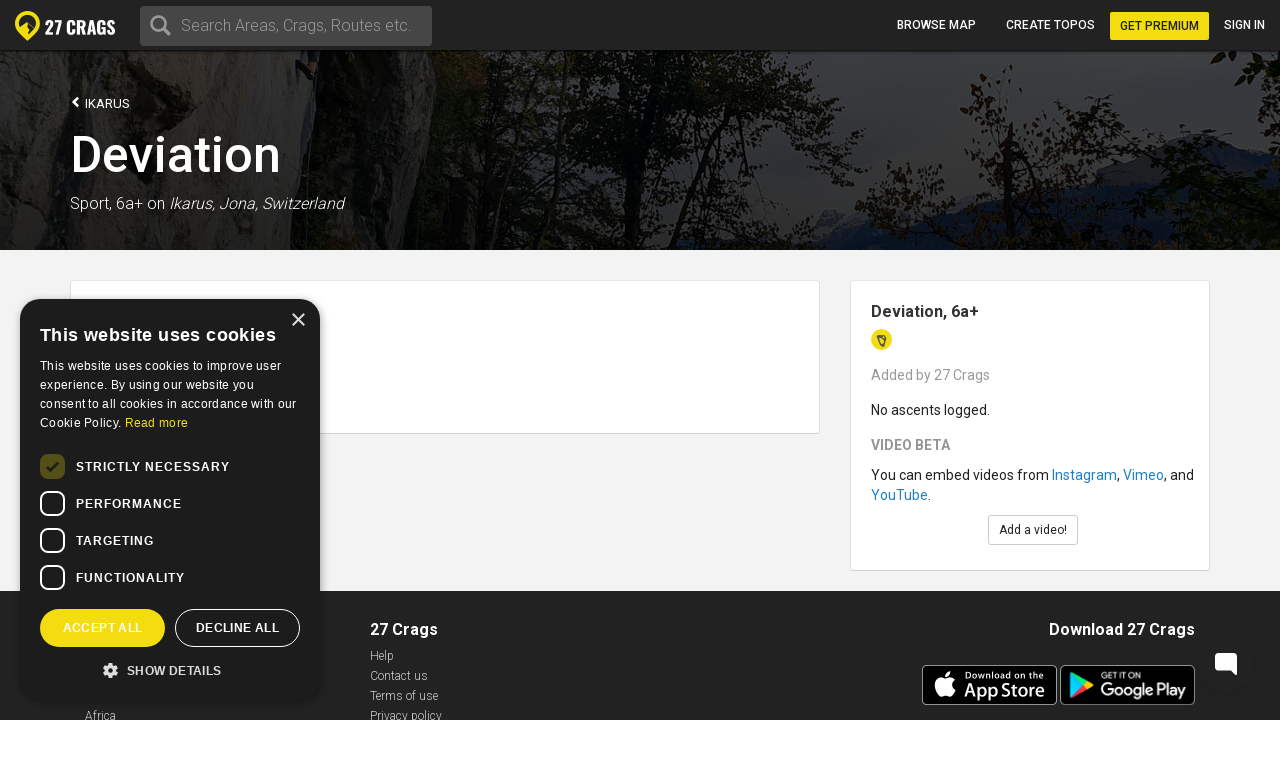

--- FILE ---
content_type: application/javascript
request_url: https://27crags.com/packs/js/195-3ea14bacd0aee2560bae.js
body_size: 11137
content:
/*! For license information please see 195-3ea14bacd0aee2560bae.js.LICENSE.txt */
"use strict";(self.webpackChunkapp=self.webpackChunkapp||[]).push([[195],{1111:function(e,t,r){r.d(t,{A:function(){return v}});var n=r(96540),o=r(60227);function i(e,t){return function(e){if(Array.isArray(e))return e}(e)||function(e,t){var r=null==e?null:"undefined"!=typeof Symbol&&e[Symbol.iterator]||e["@@iterator"];if(null!=r){var n,o,i,a,c=[],u=!0,l=!1;try{if(i=(r=r.call(e)).next,0===t){if(Object(r)!==r)return;u=!1}else for(;!(u=(n=i.call(r)).done)&&(c.push(n.value),c.length!==t);u=!0);}catch(e){l=!0,o=e}finally{try{if(!u&&null!=r.return&&(a=r.return(),Object(a)!==a))return}finally{if(l)throw o}}return c}}(e,t)||function(e,t){if(e){if("string"==typeof e)return a(e,t);var r={}.toString.call(e).slice(8,-1);return"Object"===r&&e.constructor&&(r=e.constructor.name),"Map"===r||"Set"===r?Array.from(e):"Arguments"===r||/^(?:Ui|I)nt(?:8|16|32)(?:Clamped)?Array$/.test(r)?a(e,t):void 0}}(e,t)||function(){throw new TypeError("Invalid attempt to destructure non-iterable instance.\nIn order to be iterable, non-array objects must have a [Symbol.iterator]() method.")}()}function a(e,t){(null==t||t>e.length)&&(t=e.length);for(var r=0,n=Array(t);r<t;r++)n[r]=e[r];return n}function c(e){var t=e.getRailProps;return n.createElement(n.Fragment,null,n.createElement("div",Object.assign({className:"inner-slider-rail"},t())),n.createElement("div",{className:"inner-slider-rail"}))}function u(e){var t=i(e.domain,2),r=t[0],o=t[1],a=e.handle,c=a.id,u=a.value,l=a.percent,s=(e.disabled,e.getHandleProps),f=e.labelValue;return n.createElement(n.Fragment,null,n.createElement("div",Object.assign({className:"slider-fragment-label-cont",style:{left:"".concat(l,"%")}},s(c)),n.createElement("div",{className:"slider-fragment-label"},f)),n.createElement("div",{role:"slider","aria-valuemin":r,"aria-valuemax":o,"aria-valuenow":u,className:"slider-fragment",style:{left:"".concat(l,"%")}},n.createElement("div",{className:"slider-fragment-bar first"}),n.createElement("div",{className:"slider-fragment-bar second"}),n.createElement("div",{className:"slider-fragment-bar third"})))}function l(e){var t=e.source,r=e.target,o=e.getTrackProps;e.disabled;return n.createElement("div",Object.assign({className:"slider-track",style:{left:"".concat(t.percent,"%"),width:"".concat(r.percent-t.percent,"%")}},o()))}function s(e,t){for(var r=0;r<t.length;r++){var n=t[r];n.enumerable=n.enumerable||!1,n.configurable=!0,"value"in n&&(n.writable=!0),Object.defineProperty(e,f(n.key),n)}}function f(e){var t=function(e,t){if("object"!=typeof e||!e)return e;var r=e[Symbol.toPrimitive];if(void 0!==r){var n=r.call(e,t||"default");if("object"!=typeof n)return n;throw new TypeError("@@toPrimitive must return a primitive value.")}return("string"===t?String:Number)(e)}(e,"string");return"symbol"==typeof t?t:t+""}function p(e,t,r){return t=y(t),function(e,t){if(t&&("object"==typeof t||"function"==typeof t))return t;if(void 0!==t)throw new TypeError("Derived constructors may only return object or undefined");return function(e){if(void 0===e)throw new ReferenceError("this hasn't been initialised - super() hasn't been called");return e}(e)}(e,m()?Reflect.construct(t,r||[],y(e).constructor):t.apply(e,r))}function m(){try{var e=!Boolean.prototype.valueOf.call(Reflect.construct(Boolean,[],function(){}))}catch(e){}return(m=function(){return!!e})()}function y(e){return y=Object.setPrototypeOf?Object.getPrototypeOf.bind():function(e){return e.__proto__||Object.getPrototypeOf(e)},y(e)}function b(e,t){return b=Object.setPrototypeOf?Object.setPrototypeOf.bind():function(e,t){return e.__proto__=t,e},b(e,t)}u.defaultProps={disabled:!1},l.defaultProps={disabled:!1};var d={position:"relative",width:"100%"},v=function(e){function t(e){var r;return function(e,t){if(!(e instanceof t))throw new TypeError("Cannot call a class as a function")}(this,t),(r=p(this,t,[e])).state={values:e.values,updates:e.values},r}return function(e,t){if("function"!=typeof t&&null!==t)throw new TypeError("Super expression must either be null or a function");e.prototype=Object.create(t&&t.prototype,{constructor:{value:e,writable:!0,configurable:!0}}),Object.defineProperty(e,"prototype",{writable:!1}),t&&b(e,t)}(t,e),r=t,(i=[{key:"onUpdate",value:function(e){this.setState({updates:e}),this.props.onUpdate&&this.props.onUpdate(e)}},{key:"render",value:function(){var e=this;return n.createElement(o.Ap,{mode:2,step:this.props.stepSize,domain:this.props.valueRange,values:this.state.values,rootStyle:d,onChange:this.props.onChange,onUpdate:this.onUpdate.bind(this)},n.createElement(o.hM,null,function(e){var t=e.getRailProps;return n.createElement(c,{getRailProps:t})}),n.createElement(o.ot,null,function(t){var r=t.handles,o=t.getHandleProps;return n.createElement("div",{className:"slider-handles"},r.map(function(t){return n.createElement(u,{key:t.id,handle:t,domain:e.props.valueRange,getHandleProps:o,labelValue:e.props.labelValue?e.props.labelValue(t.value):""})}))}),n.createElement(o.X5,{left:!1,right:!1},function(e){var t=e.tracks,r=e.getTrackProps;return n.createElement("div",{className:"slider-tracks"},t.map(function(e){var t=e.id,o=e.source,i=e.target;return n.createElement(l,{key:t,source:o,target:i,getTrackProps:r})}))}))}}])&&s(r.prototype,i),a&&s(r,a),Object.defineProperty(r,"prototype",{writable:!1}),r;var r,i,a}(n.Component)},20146:function(e,t,r){r.d(t,{A:function(){return D}});var n=r(96540),o=r(17375),i=r(21757),a=r(1111),c=r(72405);function u(e,t){for(var r=0;r<t.length;r++){var n=t[r];n.enumerable=n.enumerable||!1,n.configurable=!0,"value"in n&&(n.writable=!0),Object.defineProperty(e,l(n.key),n)}}function l(e){var t=function(e,t){if("object"!=typeof e||!e)return e;var r=e[Symbol.toPrimitive];if(void 0!==r){var n=r.call(e,t||"default");if("object"!=typeof n)return n;throw new TypeError("@@toPrimitive must return a primitive value.")}return("string"===t?String:Number)(e)}(e,"string");return"symbol"==typeof t?t:t+""}function s(e,t,r){return t=p(t),function(e,t){if(t&&("object"==typeof t||"function"==typeof t))return t;if(void 0!==t)throw new TypeError("Derived constructors may only return object or undefined");return function(e){if(void 0===e)throw new ReferenceError("this hasn't been initialised - super() hasn't been called");return e}(e)}(e,f()?Reflect.construct(t,r||[],p(e).constructor):t.apply(e,r))}function f(){try{var e=!Boolean.prototype.valueOf.call(Reflect.construct(Boolean,[],function(){}))}catch(e){}return(f=function(){return!!e})()}function p(e){return p=Object.setPrototypeOf?Object.getPrototypeOf.bind():function(e){return e.__proto__||Object.getPrototypeOf(e)},p(e)}function m(e,t){return m=Object.setPrototypeOf?Object.setPrototypeOf.bind():function(e,t){return e.__proto__=t,e},m(e,t)}var y=function(e){function t(e){var r;!function(e,t){if(!(e instanceof t))throw new TypeError("Cannot call a class as a function")}(this,t);var n=(r=s(this,t,[e])).props.areas.map(function(e){return e.country}).filter(function(e,t,r){return r.indexOf(e)===t});return r.state={selectedCountry:r.props.area?r.props.area.country:null,countries:n},r.changeGrades=r.changeGrades.bind(r),r}return function(e,t){if("function"!=typeof t&&null!==t)throw new TypeError("Super expression must either be null or a function");e.prototype=Object.create(t&&t.prototype,{constructor:{value:e,writable:!0,configurable:!0}}),Object.defineProperty(e,"prototype",{writable:!1}),t&&m(e,t)}(t,e),r=t,(o=[{key:"onCountryChange",value:function(e){var t=e.target.value;this.setState({selectedCountry:t});var r=this.props.areas.filter(function(e){return e.country==t}).sort(function(e,t){return e.name>t.name?1:-1})[0];this.props.updateArea(r)}},{key:"onAreaChange",value:function(e){var t=e.target.value,r=this.props.areas.find(function(e){return e.param_id==t});this.props.updateArea(r)}},{key:"onOrderByChange",value:function(e){var t=e.target.value;this.props.updateOrderBy(t)}},{key:"changeGrades",value:function(e){var t=e[0]>=e[1]?100:e[0],r=e[1],n=Object.keys(GRADES_HASH),o=n.indexOf(t.toString()),i=n.indexOf(r.toString()),a=n[o],c=n[i];this.props.updategradeMinInt(parseInt(a)),this.props.updategradeMaxInt(parseInt(c))}},{key:"localizedGrade",value:function(e){return(0,c.F9)(e,this.props.gradingSystem)}},{key:"render",value:function(){var e=this,t=this.props.areas.filter(function(t){return t.country===e.state.selectedCountry}).sort(function(e,t){return e.name>t.name?1:-1}),r=this.props.area?this.props.area.param_id:"";return n.createElement("div",{className:"premium-search-form"},n.createElement("div",{className:"form-group"},n.createElement("label",{className:"premium-search-form__label"},"Where"),n.createElement("div",{className:"clearfix"}),n.createElement("select",{className:"form-control input-lg premium-search-form-select--country",value:this.state.selectedCountry?this.state.selectedCountry:"",onChange:this.onCountryChange.bind(this)},n.createElement("option",null,"Select a country"),this.state.countries.map(function(e,t){return n.createElement("option",{key:"country"+t,value:e},e)})),n.createElement("select",{className:"form-control input-lg premium-search-form-select--area",value:r,onChange:this.onAreaChange.bind(this)},n.createElement("option",null,"Select a climbing area"),t.map(function(e,t){return n.createElement("option",{key:"area"+t,value:e.param_id},e.name)}))),n.createElement("div",{className:"form-group"},n.createElement("label",{className:"premium-search-form__label"},"Grade range"),n.createElement("div",{className:"slider-container premium-search-field-container"},n.createElement(a.A,{stepSize:50,valueRange:[100,1500],values:[this.props.gradeMinInt,this.props.gradeMaxInt],onChange:this.changeGrades.bind(this),labelValue:this.localizedGrade.bind(this)}))),n.createElement("div",{className:"form-group"},n.createElement("label",{className:"premium-search-form__label"},"Order by"),n.createElement("select",{className:"form-control input-lg",onChange:this.onOrderByChange.bind(this),value:this.props.orderBy},Object.keys(c.O1).map(function(e,t){return n.createElement("option",{key:"order_by"+t,value:e},c.O1[e])}))),n.createElement("div",{className:"premium-search-form__footer"},n.createElement("div",{className:"premium-search-form__tagline"},this.props.tagline),n.createElement("a",{href:""!=r?"/areas/"+r+"/routelist?grade_min="+this.props.gradeMinInt+"&grade_max="+this.props.gradeMaxInt+"&order_by="+this.props.orderBy+"_desc":null,className:"btn btn-primary premium-search-form__btn ".concat(""==r?"disabled":"")},"Search")))}}])&&u(r.prototype,o),i&&u(r,i),Object.defineProperty(r,"prototype",{writable:!1}),r;var r,o,i}(n.Component),b=r(82434),d=function(e){return function(t){t({type:b.bA,payload:e})}},v=function(e){return function(t){t({type:b.hY,payload:e})}},h=function(e){return function(t){t({type:b.KM,payload:e})}},g=function(e){return function(t){t({type:b.lu,payload:e})}},E=(0,i.Ng)(function(e,t){return{gradeMinInt:e.premiumSearchParams.gradeMinInt,gradeMaxInt:e.premiumSearchParams.gradeMaxInt,area:e.premiumSearchParams.selectedArea,areas:t.areas,gradingSystem:t.gradingSystem,orderBy:e.premiumSearchParams.orderBy}},function(e){return(0,o.zH)({updategradeMinInt:d,updategradeMaxInt:v,updateArea:h,updateOrderBy:g},e)})(y),O=r(92826);function _(e,t){var r=Object.keys(e);if(Object.getOwnPropertySymbols){var n=Object.getOwnPropertySymbols(e);t&&(n=n.filter(function(t){return Object.getOwnPropertyDescriptor(e,t).enumerable})),r.push.apply(r,n)}return r}function w(e){for(var t=1;t<arguments.length;t++){var r=null!=arguments[t]?arguments[t]:{};t%2?_(Object(r),!0).forEach(function(t){j(e,t,r[t])}):Object.getOwnPropertyDescriptors?Object.defineProperties(e,Object.getOwnPropertyDescriptors(r)):_(Object(r)).forEach(function(t){Object.defineProperty(e,t,Object.getOwnPropertyDescriptor(r,t))})}return e}function j(e,t,r){return(t=function(e){var t=function(e,t){if("object"!=typeof e||!e)return e;var r=e[Symbol.toPrimitive];if(void 0!==r){var n=r.call(e,t||"default");if("object"!=typeof n)return n;throw new TypeError("@@toPrimitive must return a primitive value.")}return("string"===t?String:Number)(e)}(e,"string");return"symbol"==typeof t?t:t+""}(t))in e?Object.defineProperty(e,t,{value:r,enumerable:!0,configurable:!0,writable:!0}):e[t]=r,e}var P=function(){var e={gradeMinInt:400,gradeMaxInt:900,selectedArea:null,orderBy:"rating"};return function(){var t=arguments.length>0&&void 0!==arguments[0]?arguments[0]:e,r=arguments.length>1?arguments[1]:void 0,n=r.type,o=r.payload;switch(n){case b.bA:return w(w({},t),{},{gradeMinInt:o});case b.hY:return w(w({},t),{},{gradeMaxInt:o});case b.KM:return w(w({},t),{},{selectedArea:o});case b.lu:return w(w({},t),{},{orderBy:o});default:return t}}},S=r(20812);function N(e,t){for(var r=0;r<t.length;r++){var n=t[r];n.enumerable=n.enumerable||!1,n.configurable=!0,"value"in n&&(n.writable=!0),Object.defineProperty(e,T(n.key),n)}}function T(e){var t=function(e,t){if("object"!=typeof e||!e)return e;var r=e[Symbol.toPrimitive];if(void 0!==r){var n=r.call(e,t||"default");if("object"!=typeof n)return n;throw new TypeError("@@toPrimitive must return a primitive value.")}return("string"===t?String:Number)(e)}(e,"string");return"symbol"==typeof t?t:t+""}function k(e,t,r){return t=C(t),function(e,t){if(t&&("object"==typeof t||"function"==typeof t))return t;if(void 0!==t)throw new TypeError("Derived constructors may only return object or undefined");return function(e){if(void 0===e)throw new ReferenceError("this hasn't been initialised - super() hasn't been called");return e}(e)}(e,A()?Reflect.construct(t,r||[],C(e).constructor):t.apply(e,r))}function A(){try{var e=!Boolean.prototype.valueOf.call(Reflect.construct(Boolean,[],function(){}))}catch(e){}return(A=function(){return!!e})()}function C(e){return C=Object.setPrototypeOf?Object.getPrototypeOf.bind():function(e){return e.__proto__||Object.getPrototypeOf(e)},C(e)}function R(e,t){return R=Object.setPrototypeOf?Object.setPrototypeOf.bind():function(e,t){return e.__proto__=t,e},R(e,t)}var D=function(e){function t(e){var r;!function(e,t){if(!(e instanceof t))throw new TypeError("Cannot call a class as a function")}(this,t),r=k(this,t,[e]);var n={premiumSearchParams:P()},o=(0,S.S)("search",n,null,["premiumSearchParams"]),i=o.store,a=o.persistor;return r.state={persistor:a,store:i},r}return function(e,t){if("function"!=typeof t&&null!==t)throw new TypeError("Super expression must either be null or a function");e.prototype=Object.create(t&&t.prototype,{constructor:{value:e,writable:!0,configurable:!0}}),Object.defineProperty(e,"prototype",{writable:!1}),t&&R(e,t)}(t,e),r=t,(o=[{key:"render",value:function(){return n.createElement(i.Kq,{store:this.state.store},n.createElement(O.Q,{persistor:this.state.persistor},n.createElement(E,{areas:this.props.areas,gradingSystem:this.props.gradingSystem,tagline:this.props.tagline})))}}])&&N(r.prototype,o),a&&N(r,a),Object.defineProperty(r,"prototype",{writable:!1}),r;var r,o,a}(n.Component)},20812:function(e,t,r){r.d(t,{S:function(){return f}});var n=r(17375),o=r(45844),i=r(64784),a=r(81964),c=r(73790),u=r.n(c),l=[o.A,(0,i.Ay)()];var s=n.Tw.apply(void 0,l);t.A=function(e){return(0,n.y$)(e,s)};var f=function(e,t,r,o){u().config({name:"root"});var i={key:e,storage:u(),whitelist:o,transforms:r},c=(0,a.r3)(i,t),l=(0,n.y$)(c,s);return{store:l,persistor:(0,a.GM)(l)}}},33880:function(e,t,r){r.d(t,{Z:function(){return g}});var n=r(82434),o=r(37547),i=r(71083),a=r(74692);function c(){var e=m(),t=e.m(c),r=(Object.getPrototypeOf?Object.getPrototypeOf(t):t.__proto__).constructor;function n(e){var t="function"==typeof e&&e.constructor;return!!t&&(t===r||"GeneratorFunction"===(t.displayName||t.name))}var o={throw:1,return:2,break:3,continue:3};function i(e){var t,r;return function(n){t||(t={stop:function(){return r(n.a,2)},catch:function(){return n.v},abrupt:function(e,t){return r(n.a,o[e],t)},delegateYield:function(e,o,i){return t.resultName=o,r(n.d,u(e),i)},finish:function(e){return r(n.f,e)}},r=function(e,r,o){n.p=t.prev,n.n=t.next;try{return e(r,o)}finally{t.next=n.n}}),t.resultName&&(t[t.resultName]=n.v,t.resultName=void 0),t.sent=n.v,t.next=n.n;try{return e.call(this,t)}finally{n.p=t.prev,n.n=t.next}}}return(c=function(){return{wrap:function(t,r,n,o){return e.w(i(t),r,n,o&&o.reverse())},isGeneratorFunction:n,mark:e.m,awrap:function(e,t){return new b(e,t)},AsyncIterator:p,async:function(e,t,r,o,a){return(n(t)?f:s)(i(e),t,r,o,a)},keys:l,values:u}})()}function u(e){if(null!=e){var t=e["function"==typeof Symbol&&Symbol.iterator||"@@iterator"],r=0;if(t)return t.call(e);if("function"==typeof e.next)return e;if(!isNaN(e.length))return{next:function(){return e&&r>=e.length&&(e=void 0),{value:e&&e[r++],done:!e}}}}throw new TypeError(typeof e+" is not iterable")}function l(e){var t=Object(e),r=[];for(var n in t)r.unshift(n);return function e(){for(;r.length;)if((n=r.pop())in t)return e.value=n,e.done=!1,e;return e.done=!0,e}}function s(e,t,r,n,o){var i=f(e,t,r,n,o);return i.next().then(function(e){return e.done?e.value:i.next()})}function f(e,t,r,n,o){return new p(m().w(e,t,r,n),o||Promise)}function p(e,t){function r(n,o,i,a){try{var c=e[n](o),u=c.value;return u instanceof b?t.resolve(u.v).then(function(e){r("next",e,i,a)},function(e){r("throw",e,i,a)}):t.resolve(u).then(function(e){c.value=e,i(c)},function(e){return r("throw",e,i,a)})}catch(e){a(e)}}var n;this.next||(y(p.prototype),y(p.prototype,"function"==typeof Symbol&&Symbol.asyncIterator||"@asyncIterator",function(){return this})),y(this,"_invoke",function(e,o,i){function a(){return new t(function(t,n){r(e,i,t,n)})}return n=n?n.then(a,a):a()},!0)}function m(){var e,t,r="function"==typeof Symbol?Symbol:{},n=r.iterator||"@@iterator",o=r.toStringTag||"@@toStringTag";function i(r,n,o,i){var u=n&&n.prototype instanceof c?n:c,l=Object.create(u.prototype);return y(l,"_invoke",function(r,n,o){var i,c,u,l=0,s=o||[],f=!1,p={p:0,n:0,v:e,a:m,f:m.bind(e,4),d:function(t,r){return i=t,c=0,u=e,p.n=r,a}};function m(r,n){for(c=r,u=n,t=0;!f&&l&&!o&&t<s.length;t++){var o,i=s[t],m=p.p,y=i[2];r>3?(o=y===n)&&(u=i[(c=i[4])?5:(c=3,3)],i[4]=i[5]=e):i[0]<=m&&((o=r<2&&m<i[1])?(c=0,p.v=n,p.n=i[1]):m<y&&(o=r<3||i[0]>n||n>y)&&(i[4]=r,i[5]=n,p.n=y,c=0))}if(o||r>1)return a;throw f=!0,n}return function(o,s,y){if(l>1)throw TypeError("Generator is already running");for(f&&1===s&&m(s,y),c=s,u=y;(t=c<2?e:u)||!f;){i||(c?c<3?(c>1&&(p.n=-1),m(c,u)):p.n=u:p.v=u);try{if(l=2,i){if(c||(o="next"),t=i[o]){if(!(t=t.call(i,u)))throw TypeError("iterator result is not an object");if(!t.done)return t;u=t.value,c<2&&(c=0)}else 1===c&&(t=i.return)&&t.call(i),c<2&&(u=TypeError("The iterator does not provide a '"+o+"' method"),c=1);i=e}else if((t=(f=p.n<0)?u:r.call(n,p))!==a)break}catch(t){i=e,c=1,u=t}finally{l=1}}return{value:t,done:f}}}(r,o,i),!0),l}var a={};function c(){}function u(){}function l(){}t=Object.getPrototypeOf;var s=[][n]?t(t([][n]())):(y(t={},n,function(){return this}),t),f=l.prototype=c.prototype=Object.create(s);function p(e){return Object.setPrototypeOf?Object.setPrototypeOf(e,l):(e.__proto__=l,y(e,o,"GeneratorFunction")),e.prototype=Object.create(f),e}return u.prototype=l,y(f,"constructor",l),y(l,"constructor",u),u.displayName="GeneratorFunction",y(l,o,"GeneratorFunction"),y(f),y(f,o,"Generator"),y(f,n,function(){return this}),y(f,"toString",function(){return"[object Generator]"}),(m=function(){return{w:i,m:p}})()}function y(e,t,r,n){var o=Object.defineProperty;try{o({},"",{})}catch(e){o=0}y=function(e,t,r,n){function i(t,r){y(e,t,function(e){return this._invoke(t,r,e)})}t?o?o(e,t,{value:r,enumerable:!n,configurable:!n,writable:!n}):e[t]=r:(i("next",0),i("throw",1),i("return",2))},y(e,t,r,n)}function b(e,t){this.v=e,this.k=t}function d(e,t,r,n,o,i,a){try{var c=e[i](a),u=c.value}catch(e){return void r(e)}c.done?t(u):Promise.resolve(u).then(n,o)}function v(e){return function(){var t=this,r=arguments;return new Promise(function(n,o){var i=e.apply(t,r);function a(e){d(i,n,o,a,c,"next",e)}function c(e){d(i,n,o,a,c,"throw",e)}a(void 0)})}}var h=0,g=function(){return function(){var e=v(c().mark(function e(t){var r,o;return c().wrap(function(e){for(;;)switch(e.prev=e.next){case 0:if(!(h+18e4<Date.now())){e.next=8;break}return h=Date.now(),e.next=5,E();case 5:r=e.sent,o=r||{},t({type:n.og,payload:o});case 8:case"end":return e.stop()}},e)}));return function(t){return e.apply(this,arguments)}}()},E=function(){var e=v(c().mark(function e(){var t,r,n;return c().wrap(function(e){for(;;)switch(e.prev=e.next){case 0:if(t=null,!(n=a.cookie("js_user"))){e.next=9;break}return e.next=5,i.A.get(o.h(n));case 5:return r=e.sent,e.next=8,r.data.climber;case 8:t=e.sent;case 9:return e.prev=9,e.next=12,t;case 12:return e.abrupt("return",e.sent);case 15:return e.prev=15,e.t0=e.catch(9),e.abrupt("return",null);case 18:case"end":return e.stop()}},e,null,[[9,15]])}));return function(){return e.apply(this,arguments)}}()},37547:function(e,t,r){r.d(t,{CQ:function(){return i},Pm:function(){return u},UU:function(){return c},WR:function(){return l},h:function(){return o},v1:function(){return a}});var n="/api/web01",o=function(e){return"".concat(n,"/climbers/").concat(e)},i=function(e){return"".concat(n,"/climbers/").concat(e,"/notifications")},a=function(e){return"".concat(n,"/search?query=").concat(e)},c=function(e){return"".concat(n,"/search/photos?ids=").concat(e)},u=function(e,t,r,o){return"".concat(n,"/teams/").concat(e,"/analytics/visits?crag_ids=").concat(t,"&start_date=").concat(r,"&end_date=").concat(o)},l=function(e,t,r,o){return"".concat(n,"/teams/").concat(e,"/analytics/topo_value?crag_ids=").concat(t,"&start_month=").concat(r,"&end_month=").concat(o)}},41195:function(e,t,r){r.d(t,{A:function(){return Ot}});var n=r(96540),o=r(21757),i=r(92826),a=r(20812),c=r(73857),u=r(17375);function l(e,t){for(var r=0;r<t.length;r++){var n=t[r];n.enumerable=n.enumerable||!1,n.configurable=!0,"value"in n&&(n.writable=!0),Object.defineProperty(e,s(n.key),n)}}function s(e){var t=function(e,t){if("object"!=typeof e||!e)return e;var r=e[Symbol.toPrimitive];if(void 0!==r){var n=r.call(e,t||"default");if("object"!=typeof n)return n;throw new TypeError("@@toPrimitive must return a primitive value.")}return("string"===t?String:Number)(e)}(e,"string");return"symbol"==typeof t?t:t+""}function f(e,t,r){return t=m(t),function(e,t){if(t&&("object"==typeof t||"function"==typeof t))return t;if(void 0!==t)throw new TypeError("Derived constructors may only return object or undefined");return function(e){if(void 0===e)throw new ReferenceError("this hasn't been initialised - super() hasn't been called");return e}(e)}(e,p()?Reflect.construct(t,r||[],m(e).constructor):t.apply(e,r))}function p(){try{var e=!Boolean.prototype.valueOf.call(Reflect.construct(Boolean,[],function(){}))}catch(e){}return(p=function(){return!!e})()}function m(e){return m=Object.setPrototypeOf?Object.getPrototypeOf.bind():function(e){return e.__proto__||Object.getPrototypeOf(e)},m(e)}function y(e,t){return y=Object.setPrototypeOf?Object.setPrototypeOf.bind():function(e,t){return e.__proto__=t,e},y(e,t)}var b=function(e){function t(){return function(e,t){if(!(e instanceof t))throw new TypeError("Cannot call a class as a function")}(this,t),f(this,t,arguments)}return function(e,t){if("function"!=typeof t&&null!==t)throw new TypeError("Super expression must either be null or a function");e.prototype=Object.create(t&&t.prototype,{constructor:{value:e,writable:!0,configurable:!0}}),Object.defineProperty(e,"prototype",{writable:!1}),t&&y(e,t)}(t,e),r=t,(o=[{key:"openDropDown",value:function(){this.props.fetchNotifications(this.props.climberId)}},{key:"render",value:function(){var e=this.props,t=e.notifications,r=e.fetching,o=e.unopenedCount,i=e.climberParamid,a="/climbers/"+i+"/notifications/";return n.createElement("div",{className:"dropdown notifications-menu-component"},n.createElement("a",{className:"dropdown dropdown-toggle nav-item","aria-expanded":"false","data-toggle":"dropdown",role:"button",id:"notificationsDropdownMenu",onClick:this.openDropDown.bind(this)},n.createElement("div",{className:"nav-item-container nav-item-container--notifications"},n.createElement("div",{className:"nav-item-icon"},n.createElement("i",{className:"glyphicon glyphicon-bell"})),n.createElement("div",{className:"nav-item-label"},"Notifications"),o>0?n.createElement("span",{className:"label-notification_count"},o):"")),n.createElement("ul",{className:"dropdown-menu dropdown-menu--notifications",role:"menu","aria-labelledby":"notificationsDropdownMenu"},n.createElement("li",{className:"dropdown-custom-container"},n.createElement("a",{href:a,className:"pull-right read-more"},"View more"),n.createElement("div",{className:"miniheader"},"Notifications"),n.createElement("div",{className:"notification-items items-list items-list--shrinked"},r?n.createElement("div",null,"Loading..."):t.length>0?t.map(function(e){return n.createElement("a",{className:"notification-item items-list__container",href:"/climbers/".concat(i,"/notifications/").concat(e.id),key:e.id},n.createElement("div",{className:"items-list__item items-list__item--thumbnail"},n.createElement("img",{src:e.icon||"/missing-small.jpg",className:"climber-thumb"})),n.createElement("div",{className:"items-list__item items-list__item--details"},n.createElement("div",{className:"title"},e.title),n.createElement("div",{className:"description"},e.message)))}):n.createElement("div",{className:"no-items-text"},"You have no new Notifications")),n.createElement("div",{className:"close-footer"},n.createElement("a",{className:"btn btn-link btn-block close-footer-btn"},"Close")))))}}])&&l(r.prototype,o),i&&l(r,i),Object.defineProperty(r,"prototype",{writable:!1}),r;var r,o,i}(n.Component);b.defaultProps={notifications:[],fetching:!1};var d=b,v=r(71083),h=r(82434),g=r(37547),E=0,O=function(e){return function(t){var r=g.CQ(e);E+6e4<Date.now()&&(E=Date.now(),t({type:"".concat(h.mA,"_PENDING")}),v.A.get(r).then(function(e){t({type:"".concat(h.mA,"_FULFILLED"),payload:e})}).catch(function(e){t({type:"".concat(h.mA,"_REJECTED"),payload:e})}))}},_=(0,o.Ng)(function(e){return{notifications:e.notifications,fetching:e.fetching}},function(e){return(0,u.zH)({fetchNotifications:O},e)})(d);function w(e,t){var r=Object.keys(e);if(Object.getOwnPropertySymbols){var n=Object.getOwnPropertySymbols(e);t&&(n=n.filter(function(t){return Object.getOwnPropertyDescriptor(e,t).enumerable})),r.push.apply(r,n)}return r}function j(e){for(var t=1;t<arguments.length;t++){var r=null!=arguments[t]?arguments[t]:{};t%2?w(Object(r),!0).forEach(function(t){P(e,t,r[t])}):Object.getOwnPropertyDescriptors?Object.defineProperties(e,Object.getOwnPropertyDescriptors(r)):w(Object(r)).forEach(function(t){Object.defineProperty(e,t,Object.getOwnPropertyDescriptor(r,t))})}return e}function P(e,t,r){return(t=function(e){var t=function(e,t){if("object"!=typeof e||!e)return e;var r=e[Symbol.toPrimitive];if(void 0!==r){var n=r.call(e,t||"default");if("object"!=typeof n)return n;throw new TypeError("@@toPrimitive must return a primitive value.")}return("string"===t?String:Number)(e)}(e,"string");return"symbol"==typeof t?t:t+""}(t))in e?Object.defineProperty(e,t,{value:r,enumerable:!0,configurable:!0,writable:!0}):e[t]=r,e}var S=function(e){var t={notifications:[],climberId:e,fetching:!1,error:null};return function(){var e=arguments.length>0&&void 0!==arguments[0]?arguments[0]:t,r=arguments.length>1?arguments[1]:void 0,n=r.type,o=r.payload;switch(n){case"".concat(h.mA,"_PENDING"):return j(j({},e),{},{fetching:!0,error:null});case"".concat(h.mA,"_REJECTED"):return j(j({},e),{},{fetching:!1,error:o});case"".concat(h.mA,"_FULFILLED"):return j(j({},e),{},{notifications:o.data.notifications,fetching:!1,error:null});default:return e}}};function N(e,t){for(var r=0;r<t.length;r++){var n=t[r];n.enumerable=n.enumerable||!1,n.configurable=!0,"value"in n&&(n.writable=!0),Object.defineProperty(e,T(n.key),n)}}function T(e){var t=function(e,t){if("object"!=typeof e||!e)return e;var r=e[Symbol.toPrimitive];if(void 0!==r){var n=r.call(e,t||"default");if("object"!=typeof n)return n;throw new TypeError("@@toPrimitive must return a primitive value.")}return("string"===t?String:Number)(e)}(e,"string");return"symbol"==typeof t?t:t+""}function k(e,t,r){return t=C(t),function(e,t){if(t&&("object"==typeof t||"function"==typeof t))return t;if(void 0!==t)throw new TypeError("Derived constructors may only return object or undefined");return function(e){if(void 0===e)throw new ReferenceError("this hasn't been initialised - super() hasn't been called");return e}(e)}(e,A()?Reflect.construct(t,r||[],C(e).constructor):t.apply(e,r))}function A(){try{var e=!Boolean.prototype.valueOf.call(Reflect.construct(Boolean,[],function(){}))}catch(e){}return(A=function(){return!!e})()}function C(e){return C=Object.setPrototypeOf?Object.getPrototypeOf.bind():function(e){return e.__proto__||Object.getPrototypeOf(e)},C(e)}function R(e,t){return R=Object.setPrototypeOf?Object.setPrototypeOf.bind():function(e,t){return e.__proto__=t,e},R(e,t)}var D=function(e){function t(e){var r;!function(e,t){if(!(e instanceof t))throw new TypeError("Cannot call a class as a function")}(this,t),r=k(this,t,[e]);var n=(0,a.A)(S(e.climberId));return r.state={store:n},r}return function(e,t){if("function"!=typeof t&&null!==t)throw new TypeError("Super expression must either be null or a function");e.prototype=Object.create(t&&t.prototype,{constructor:{value:e,writable:!0,configurable:!0}}),Object.defineProperty(e,"prototype",{writable:!1}),t&&R(e,t)}(t,e),r=t,(i=[{key:"render",value:function(){return n.createElement(o.Kq,{store:this.state.store},n.createElement(_,{climberId:this.props.climberId,climberParamid:this.props.climberParamid,unopenedCount:this.props.unopenedCount}))}}])&&N(r.prototype,i),c&&N(r,c),Object.defineProperty(r,"prototype",{writable:!1}),r;var r,i,c}(n.Component);function I(e,t){var r=Object.keys(e);if(Object.getOwnPropertySymbols){var n=Object.getOwnPropertySymbols(e);t&&(n=n.filter(function(t){return Object.getOwnPropertyDescriptor(e,t).enumerable})),r.push.apply(r,n)}return r}function G(e){for(var t=1;t<arguments.length;t++){var r=null!=arguments[t]?arguments[t]:{};t%2?I(Object(r),!0).forEach(function(t){x(e,t,r[t])}):Object.getOwnPropertyDescriptors?Object.defineProperties(e,Object.getOwnPropertyDescriptors(r)):I(Object(r)).forEach(function(t){Object.defineProperty(e,t,Object.getOwnPropertyDescriptor(r,t))})}return e}function x(e,t,r){return(t=function(e){var t=function(e,t){if("object"!=typeof e||!e)return e;var r=e[Symbol.toPrimitive];if(void 0!==r){var n=r.call(e,t||"default");if("object"!=typeof n)return n;throw new TypeError("@@toPrimitive must return a primitive value.")}return("string"===t?String:Number)(e)}(e,"string");return"symbol"==typeof t?t:t+""}(t))in e?Object.defineProperty(e,t,{value:r,enumerable:!0,configurable:!0,writable:!0}):e[t]=r,e}var M=function(){var e={results:[]};return function(){var t=arguments.length>0&&void 0!==arguments[0]?arguments[0]:e,r=arguments.length>1?arguments[1]:void 0,n=r.type,o=r.payload;switch(n){case h.oy:case"".concat(h.oy,"_FULFILLED"):return G(G({},t),{},{results:o});default:return t}}};function B(e,t){for(var r=0;r<t.length;r++){var n=t[r];n.enumerable=n.enumerable||!1,n.configurable=!0,"value"in n&&(n.writable=!0),Object.defineProperty(e,L(n.key),n)}}function L(e){var t=function(e,t){if("object"!=typeof e||!e)return e;var r=e[Symbol.toPrimitive];if(void 0!==r){var n=r.call(e,t||"default");if("object"!=typeof n)return n;throw new TypeError("@@toPrimitive must return a primitive value.")}return("string"===t?String:Number)(e)}(e,"string");return"symbol"==typeof t?t:t+""}function F(e,t,r){return t=U(t),function(e,t){if(t&&("object"==typeof t||"function"==typeof t))return t;if(void 0!==t)throw new TypeError("Derived constructors may only return object or undefined");return function(e){if(void 0===e)throw new ReferenceError("this hasn't been initialised - super() hasn't been called");return e}(e)}(e,H()?Reflect.construct(t,r||[],U(e).constructor):t.apply(e,r))}function H(){try{var e=!Boolean.prototype.valueOf.call(Reflect.construct(Boolean,[],function(){}))}catch(e){}return(H=function(){return!!e})()}function U(e){return U=Object.setPrototypeOf?Object.getPrototypeOf.bind():function(e){return e.__proto__||Object.getPrototypeOf(e)},U(e)}function q(e,t){return q=Object.setPrototypeOf?Object.setPrototypeOf.bind():function(e,t){return e.__proto__=t,e},q(e,t)}var V=function(e){function t(){return function(e,t){if(!(e instanceof t))throw new TypeError("Cannot call a class as a function")}(this,t),F(this,t,arguments)}return function(e,t){if("function"!=typeof t&&null!==t)throw new TypeError("Super expression must either be null or a function");e.prototype=Object.create(t&&t.prototype,{constructor:{value:e,writable:!0,configurable:!0}}),Object.defineProperty(e,"prototype",{writable:!1}),t&&q(e,t)}(t,e),r=t,(o=[{key:"render",value:function(){var e=this.props,t=e.results,r=e.query,o=e.show;return n.createElement("div",{className:"autocomplete-suggestions"},o&&n.createElement("div",{className:"items-container"},t.map(function(e,t){return n.createElement("div",{className:"autocomplete-suggestion",key:t,onClick:function(){window.location.href=e.path}},n.createElement("div",{className:"cont"},n.createElement("div",{className:"text"},n.createElement("span",{className:"headline"},n.createElement("strong",null,e.name.slice(0,r.length)),e.name.slice(r.length,e.name.length)),e.description&&n.createElement("span",{className:"description"},e.description)),n.createElement("div",{className:"badges"},n.createElement("span",{className:"type"},e.searchable_type))))})))}}])&&B(r.prototype,o),i&&B(r,i),Object.defineProperty(r,"prototype",{writable:!1}),r;var r,o,i}(n.Component),Y=V;function Q(e,t){for(var r=0;r<t.length;r++){var n=t[r];n.enumerable=n.enumerable||!1,n.configurable=!0,"value"in n&&(n.writable=!0),Object.defineProperty(e,K(n.key),n)}}function K(e){var t=function(e,t){if("object"!=typeof e||!e)return e;var r=e[Symbol.toPrimitive];if(void 0!==r){var n=r.call(e,t||"default");if("object"!=typeof n)return n;throw new TypeError("@@toPrimitive must return a primitive value.")}return("string"===t?String:Number)(e)}(e,"string");return"symbol"==typeof t?t:t+""}function z(e,t,r){return t=X(t),function(e,t){if(t&&("object"==typeof t||"function"==typeof t))return t;if(void 0!==t)throw new TypeError("Derived constructors may only return object or undefined");return function(e){if(void 0===e)throw new ReferenceError("this hasn't been initialised - super() hasn't been called");return e}(e)}(e,$()?Reflect.construct(t,r||[],X(e).constructor):t.apply(e,r))}function $(){try{var e=!Boolean.prototype.valueOf.call(Reflect.construct(Boolean,[],function(){}))}catch(e){}return($=function(){return!!e})()}function X(e){return X=Object.setPrototypeOf?Object.getPrototypeOf.bind():function(e){return e.__proto__||Object.getPrototypeOf(e)},X(e)}function W(e,t){return W=Object.setPrototypeOf?Object.setPrototypeOf.bind():function(e,t){return e.__proto__=t,e},W(e,t)}var Z=function(e){function t(e){return function(e,t){if(!(e instanceof t))throw new TypeError("Cannot call a class as a function")}(this,t),z(this,t,[e])}return function(e,t){if("function"!=typeof t&&null!==t)throw new TypeError("Super expression must either be null or a function");e.prototype=Object.create(t&&t.prototype,{constructor:{value:e,writable:!0,configurable:!0}}),Object.defineProperty(e,"prototype",{writable:!1}),t&&W(e,t)}(t,e),r=t,o=[{key:"componentDidUpdate",value:function(){this.props.active&&document.getElementById("regular-search-input").focus()}},{key:"handleKeyDown",value:function(e){if("Enter"===e.key){var t=e.target.value;window.location.href="/site/search?qs="+t}}},{key:"render",value:function(){var e=this;return n.createElement("div",{className:"reqular-search"},n.createElement("div",{id:"searchbox",className:"input-group reqular-searchbox"},n.createElement("input",{id:"regular-search-input",type:"search","aria-label":"Search climbing places",className:"reqular-search-text",placeholder:"Search crags, routes, climbers etc.",value:this.props.query,onChange:this.props.updateQuery,onKeyDown:function(t){return e.handleKeyDown(t)},ref:function(e){return e&&e.focus()}})))}}],o&&Q(r.prototype,o),i&&Q(r,i),Object.defineProperty(r,"prototype",{writable:!1}),r;var r,o,i}(n.Component);function J(e,t){for(var r=0;r<t.length;r++){var n=t[r];n.enumerable=n.enumerable||!1,n.configurable=!0,"value"in n&&(n.writable=!0),Object.defineProperty(e,ee(n.key),n)}}function ee(e){var t=function(e,t){if("object"!=typeof e||!e)return e;var r=e[Symbol.toPrimitive];if(void 0!==r){var n=r.call(e,t||"default");if("object"!=typeof n)return n;throw new TypeError("@@toPrimitive must return a primitive value.")}return("string"===t?String:Number)(e)}(e,"string");return"symbol"==typeof t?t:t+""}function te(e,t,r){return t=ne(t),function(e,t){if(t&&("object"==typeof t||"function"==typeof t))return t;if(void 0!==t)throw new TypeError("Derived constructors may only return object or undefined");return function(e){if(void 0===e)throw new ReferenceError("this hasn't been initialised - super() hasn't been called");return e}(e)}(e,re()?Reflect.construct(t,r||[],ne(e).constructor):t.apply(e,r))}function re(){try{var e=!Boolean.prototype.valueOf.call(Reflect.construct(Boolean,[],function(){}))}catch(e){}return(re=function(){return!!e})()}function ne(e){return ne=Object.setPrototypeOf?Object.getPrototypeOf.bind():function(e){return e.__proto__||Object.getPrototypeOf(e)},ne(e)}function oe(e,t){return oe=Object.setPrototypeOf?Object.setPrototypeOf.bind():function(e,t){return e.__proto__=t,e},oe(e,t)}var ie=function(e){function t(e){var r;return function(e,t){if(!(e instanceof t))throw new TypeError("Cannot call a class as a function")}(this,t),(r=te(this,t,[e])).state={query:"",timeout:0},r.updateQuery=r.updateQuery.bind(r),r}return function(e,t){if("function"!=typeof t&&null!==t)throw new TypeError("Super expression must either be null or a function");e.prototype=Object.create(t&&t.prototype,{constructor:{value:e,writable:!0,configurable:!0}}),Object.defineProperty(e,"prototype",{writable:!1}),t&&oe(e,t)}(t,e),r=t,o=[{key:"updateQuery",value:function(e){var t=this;this.setState({query:e.target.value}),this.state.timeout&&clearTimeout(this.state.timeout),this.setState({timeout:setTimeout(function(){t.searchResults(t.state.query)},300)})}},{key:"searchResults",value:function(e){e.length>=3&&this.props.findResults(e)}},{key:"render",value:function(){var e=this.props,t=e.results,r=e.active;return n.createElement("div",{className:"regular-search"},n.createElement(Z,{updateQuery:this.updateQuery,query:this.state.query,active:r}),n.createElement(Y,{show:this.state.query.length>2,results:t,query:this.state.query}))}}],o&&J(r.prototype,o),i&&J(r,i),Object.defineProperty(r,"prototype",{writable:!1}),r;var r,o,i}(n.Component);function ae(){var e=pe(),t=e.m(ae),r=(Object.getPrototypeOf?Object.getPrototypeOf(t):t.__proto__).constructor;function n(e){var t="function"==typeof e&&e.constructor;return!!t&&(t===r||"GeneratorFunction"===(t.displayName||t.name))}var o={throw:1,return:2,break:3,continue:3};function i(e){var t,r;return function(n){t||(t={stop:function(){return r(n.a,2)},catch:function(){return n.v},abrupt:function(e,t){return r(n.a,o[e],t)},delegateYield:function(e,o,i){return t.resultName=o,r(n.d,ce(e),i)},finish:function(e){return r(n.f,e)}},r=function(e,r,o){n.p=t.prev,n.n=t.next;try{return e(r,o)}finally{t.next=n.n}}),t.resultName&&(t[t.resultName]=n.v,t.resultName=void 0),t.sent=n.v,t.next=n.n;try{return e.call(this,t)}finally{n.p=t.prev,n.n=t.next}}}return(ae=function(){return{wrap:function(t,r,n,o){return e.w(i(t),r,n,o&&o.reverse())},isGeneratorFunction:n,mark:e.m,awrap:function(e,t){return new ye(e,t)},AsyncIterator:fe,async:function(e,t,r,o,a){return(n(t)?se:le)(i(e),t,r,o,a)},keys:ue,values:ce}})()}function ce(e){if(null!=e){var t=e["function"==typeof Symbol&&Symbol.iterator||"@@iterator"],r=0;if(t)return t.call(e);if("function"==typeof e.next)return e;if(!isNaN(e.length))return{next:function(){return e&&r>=e.length&&(e=void 0),{value:e&&e[r++],done:!e}}}}throw new TypeError(typeof e+" is not iterable")}function ue(e){var t=Object(e),r=[];for(var n in t)r.unshift(n);return function e(){for(;r.length;)if((n=r.pop())in t)return e.value=n,e.done=!1,e;return e.done=!0,e}}function le(e,t,r,n,o){var i=se(e,t,r,n,o);return i.next().then(function(e){return e.done?e.value:i.next()})}function se(e,t,r,n,o){return new fe(pe().w(e,t,r,n),o||Promise)}function fe(e,t){function r(n,o,i,a){try{var c=e[n](o),u=c.value;return u instanceof ye?t.resolve(u.v).then(function(e){r("next",e,i,a)},function(e){r("throw",e,i,a)}):t.resolve(u).then(function(e){c.value=e,i(c)},function(e){return r("throw",e,i,a)})}catch(e){a(e)}}var n;this.next||(me(fe.prototype),me(fe.prototype,"function"==typeof Symbol&&Symbol.asyncIterator||"@asyncIterator",function(){return this})),me(this,"_invoke",function(e,o,i){function a(){return new t(function(t,n){r(e,i,t,n)})}return n=n?n.then(a,a):a()},!0)}function pe(){var e,t,r="function"==typeof Symbol?Symbol:{},n=r.iterator||"@@iterator",o=r.toStringTag||"@@toStringTag";function i(r,n,o,i){var u=n&&n.prototype instanceof c?n:c,l=Object.create(u.prototype);return me(l,"_invoke",function(r,n,o){var i,c,u,l=0,s=o||[],f=!1,p={p:0,n:0,v:e,a:m,f:m.bind(e,4),d:function(t,r){return i=t,c=0,u=e,p.n=r,a}};function m(r,n){for(c=r,u=n,t=0;!f&&l&&!o&&t<s.length;t++){var o,i=s[t],m=p.p,y=i[2];r>3?(o=y===n)&&(u=i[(c=i[4])?5:(c=3,3)],i[4]=i[5]=e):i[0]<=m&&((o=r<2&&m<i[1])?(c=0,p.v=n,p.n=i[1]):m<y&&(o=r<3||i[0]>n||n>y)&&(i[4]=r,i[5]=n,p.n=y,c=0))}if(o||r>1)return a;throw f=!0,n}return function(o,s,y){if(l>1)throw TypeError("Generator is already running");for(f&&1===s&&m(s,y),c=s,u=y;(t=c<2?e:u)||!f;){i||(c?c<3?(c>1&&(p.n=-1),m(c,u)):p.n=u:p.v=u);try{if(l=2,i){if(c||(o="next"),t=i[o]){if(!(t=t.call(i,u)))throw TypeError("iterator result is not an object");if(!t.done)return t;u=t.value,c<2&&(c=0)}else 1===c&&(t=i.return)&&t.call(i),c<2&&(u=TypeError("The iterator does not provide a '"+o+"' method"),c=1);i=e}else if((t=(f=p.n<0)?u:r.call(n,p))!==a)break}catch(t){i=e,c=1,u=t}finally{l=1}}return{value:t,done:f}}}(r,o,i),!0),l}var a={};function c(){}function u(){}function l(){}t=Object.getPrototypeOf;var s=[][n]?t(t([][n]())):(me(t={},n,function(){return this}),t),f=l.prototype=c.prototype=Object.create(s);function p(e){return Object.setPrototypeOf?Object.setPrototypeOf(e,l):(e.__proto__=l,me(e,o,"GeneratorFunction")),e.prototype=Object.create(f),e}return u.prototype=l,me(f,"constructor",l),me(l,"constructor",u),u.displayName="GeneratorFunction",me(l,o,"GeneratorFunction"),me(f),me(f,o,"Generator"),me(f,n,function(){return this}),me(f,"toString",function(){return"[object Generator]"}),(pe=function(){return{w:i,m:p}})()}function me(e,t,r,n){var o=Object.defineProperty;try{o({},"",{})}catch(e){o=0}me=function(e,t,r,n){function i(t,r){me(e,t,function(e){return this._invoke(t,r,e)})}t?o?o(e,t,{value:r,enumerable:!n,configurable:!n,writable:!n}):e[t]=r:(i("next",0),i("throw",1),i("return",2))},me(e,t,r,n)}function ye(e,t){this.v=e,this.k=t}function be(e,t,r,n,o,i,a){try{var c=e[i](a),u=c.value}catch(e){return void r(e)}c.done?t(u):Promise.resolve(u).then(n,o)}var de=function(e){return function(){var t,r=(t=ae().mark(function t(r,n){var o;return ae().wrap(function(t){for(;;)switch(t.prev=t.next){case 0:return t.next=2,v.A.get(g.v1(e));case 2:o=t.sent,r({type:h.oy,payload:o.data.search_keys});case 4:case"end":return t.stop()}},t)}),function(){var e=this,r=arguments;return new Promise(function(n,o){var i=t.apply(e,r);function a(e){be(i,n,o,a,c,"next",e)}function c(e){be(i,n,o,a,c,"throw",e)}a(void 0)})});return function(e,t){return r.apply(this,arguments)}}()},ve=(0,o.Ng)(function(e,t){return{results:e.results,active:t.active}},function(e){return(0,u.zH)({findResults:de},e)})(ie);function he(e,t){for(var r=0;r<t.length;r++){var n=t[r];n.enumerable=n.enumerable||!1,n.configurable=!0,"value"in n&&(n.writable=!0),Object.defineProperty(e,ge(n.key),n)}}function ge(e){var t=function(e,t){if("object"!=typeof e||!e)return e;var r=e[Symbol.toPrimitive];if(void 0!==r){var n=r.call(e,t||"default");if("object"!=typeof n)return n;throw new TypeError("@@toPrimitive must return a primitive value.")}return("string"===t?String:Number)(e)}(e,"string");return"symbol"==typeof t?t:t+""}function Ee(e,t,r){return t=_e(t),function(e,t){if(t&&("object"==typeof t||"function"==typeof t))return t;if(void 0!==t)throw new TypeError("Derived constructors may only return object or undefined");return function(e){if(void 0===e)throw new ReferenceError("this hasn't been initialised - super() hasn't been called");return e}(e)}(e,Oe()?Reflect.construct(t,r||[],_e(e).constructor):t.apply(e,r))}function Oe(){try{var e=!Boolean.prototype.valueOf.call(Reflect.construct(Boolean,[],function(){}))}catch(e){}return(Oe=function(){return!!e})()}function _e(e){return _e=Object.setPrototypeOf?Object.getPrototypeOf.bind():function(e){return e.__proto__||Object.getPrototypeOf(e)},_e(e)}function we(e,t){return we=Object.setPrototypeOf?Object.setPrototypeOf.bind():function(e,t){return e.__proto__=t,e},we(e,t)}var je=function(e){function t(e){var r;!function(e,t){if(!(e instanceof t))throw new TypeError("Cannot call a class as a function")}(this,t),r=Ee(this,t,[e]);var n=M(),o=(0,a.A)(n);return r.state={store:o},r}return function(e,t){if("function"!=typeof t&&null!==t)throw new TypeError("Super expression must either be null or a function");e.prototype=Object.create(t&&t.prototype,{constructor:{value:e,writable:!0,configurable:!0}}),Object.defineProperty(e,"prototype",{writable:!1}),t&&we(e,t)}(t,e),r=t,(i=[{key:"render",value:function(){return n.createElement(o.Kq,{store:this.state.store},n.createElement(ve,{active:this.props.active}))}}])&&he(r.prototype,i),c&&he(r,c),Object.defineProperty(r,"prototype",{writable:!1}),r;var r,i,c}(n.Component),Pe=je,Se=r(20146);function Ne(e,t){for(var r=0;r<t.length;r++){var n=t[r];n.enumerable=n.enumerable||!1,n.configurable=!0,"value"in n&&(n.writable=!0),Object.defineProperty(e,Te(n.key),n)}}function Te(e){var t=function(e,t){if("object"!=typeof e||!e)return e;var r=e[Symbol.toPrimitive];if(void 0!==r){var n=r.call(e,t||"default");if("object"!=typeof n)return n;throw new TypeError("@@toPrimitive must return a primitive value.")}return("string"===t?String:Number)(e)}(e,"string");return"symbol"==typeof t?t:t+""}function ke(e,t,r){return t=Ce(t),function(e,t){if(t&&("object"==typeof t||"function"==typeof t))return t;if(void 0!==t)throw new TypeError("Derived constructors may only return object or undefined");return function(e){if(void 0===e)throw new ReferenceError("this hasn't been initialised - super() hasn't been called");return e}(e)}(e,Ae()?Reflect.construct(t,r||[],Ce(e).constructor):t.apply(e,r))}function Ae(){try{var e=!Boolean.prototype.valueOf.call(Reflect.construct(Boolean,[],function(){}))}catch(e){}return(Ae=function(){return!!e})()}function Ce(e){return Ce=Object.setPrototypeOf?Object.getPrototypeOf.bind():function(e){return e.__proto__||Object.getPrototypeOf(e)},Ce(e)}function Re(e,t){return Re=Object.setPrototypeOf?Object.setPrototypeOf.bind():function(e,t){return e.__proto__=t,e},Re(e,t)}var De=function(e){function t(e){var r;return function(e,t){if(!(e instanceof t))throw new TypeError("Cannot call a class as a function")}(this,t),(r=ke(this,t,[e])).state={regularActive:!0,popupVisible:!1},r}return function(e,t){if("function"!=typeof t&&null!==t)throw new TypeError("Super expression must either be null or a function");e.prototype=Object.create(t&&t.prototype,{constructor:{value:e,writable:!0,configurable:!0}}),Object.defineProperty(e,"prototype",{writable:!1}),t&&Re(e,t)}(t,e),r=t,(o=[{key:"openRegularSearch",value:function(){this.setState({regularActive:!0})}},{key:"openPremiumSearch",value:function(){this.setState({regularActive:!1})}},{key:"openSearch",value:function(){this.setState({popupVisible:!0})}},{key:"closeSearch",value:function(){this.setState({popupVisible:!1})}},{key:"render",value:function(){return n.createElement("div",{className:"navbar-search"},n.createElement("div",{className:"navbar-search-button",onClick:this.openSearch.bind(this)},this.props.children),n.createElement("div",{className:"search-popup ".concat(this.state.popupVisible?"search-popup--visible":"")},n.createElement("div",{className:"search-popup-close-btn",onClick:this.closeSearch.bind(this)},"\xa0"),n.createElement("div",{className:"container search-popup-container"},n.createElement("div",{className:"row"},n.createElement("div",{className:"col-md-6 col-md-offset-3 col-sm-8 col-sm-offset-2 col-xs-12"},n.createElement("ul",{className:"nav nav-tabs nav-tabs--premium",role:"tablist"},n.createElement("li",{role:"presentation",className:this.state.regularActive?"active":""},n.createElement("a",{href:"#",role:"tab",onClick:this.openRegularSearch.bind(this)},"Regular Search")),n.createElement("li",{role:"presentation",className:this.state.regularActive?"":"active"},n.createElement("a",{href:"#",role:"tab",onClick:this.openPremiumSearch.bind(this)},"Premium search"))),n.createElement("div",{className:"tab-content"},n.createElement("div",{role:"tabpanel",className:"tab-pane ".concat(this.state.regularActive?"active":"")},n.createElement(Pe,{active:this.state.regularActive&&this.state.popupVisible})),n.createElement("div",{role:"tabpanel",className:"tab-pane ".concat(this.state.regularActive?"":"active")},n.createElement(Se.A,{areas:this.props.areas,gradingSystem:this.props.gradingSystem}))))))))}}])&&Ne(r.prototype,o),i&&Ne(r,i),Object.defineProperty(r,"prototype",{writable:!1}),r;var r,o,i}(n.Component);function Ie(e,t){for(var r=0;r<t.length;r++){var n=t[r];n.enumerable=n.enumerable||!1,n.configurable=!0,"value"in n&&(n.writable=!0),Object.defineProperty(e,Ge(n.key),n)}}function Ge(e){var t=function(e,t){if("object"!=typeof e||!e)return e;var r=e[Symbol.toPrimitive];if(void 0!==r){var n=r.call(e,t||"default");if("object"!=typeof n)return n;throw new TypeError("@@toPrimitive must return a primitive value.")}return("string"===t?String:Number)(e)}(e,"string");return"symbol"==typeof t?t:t+""}function xe(e,t,r){return t=Be(t),function(e,t){if(t&&("object"==typeof t||"function"==typeof t))return t;if(void 0!==t)throw new TypeError("Derived constructors may only return object or undefined");return function(e){if(void 0===e)throw new ReferenceError("this hasn't been initialised - super() hasn't been called");return e}(e)}(e,Me()?Reflect.construct(t,r||[],Be(e).constructor):t.apply(e,r))}function Me(){try{var e=!Boolean.prototype.valueOf.call(Reflect.construct(Boolean,[],function(){}))}catch(e){}return(Me=function(){return!!e})()}function Be(e){return Be=Object.setPrototypeOf?Object.getPrototypeOf.bind():function(e){return e.__proto__||Object.getPrototypeOf(e)},Be(e)}function Le(e,t){return Le=Object.setPrototypeOf?Object.setPrototypeOf.bind():function(e,t){return e.__proto__=t,e},Le(e,t)}var Fe=function(e){function t(){return function(e,t){if(!(e instanceof t))throw new TypeError("Cannot call a class as a function")}(this,t),xe(this,t,arguments)}return function(e,t){if("function"!=typeof t&&null!==t)throw new TypeError("Super expression must either be null or a function");e.prototype=Object.create(t&&t.prototype,{constructor:{value:e,writable:!0,configurable:!0}}),Object.defineProperty(e,"prototype",{writable:!1}),t&&Le(e,t)}(t,e),r=t,(o=[{key:"render",value:function(){var e=parseInt(this.props.onboarding_state?this.props.onboarding_state:0,10),t={width:"".concat((e+1)/5*100,"%")};return n.createElement("a",{className:"onboarding-progress",href:"/feed"},"Only ",4-e," step",4-e>1?"s":""," to complete your profile and follow your friends",n.createElement("div",{className:"onboarding-progress__progressbar"},n.createElement("div",{className:"onboarding-progress__completed",style:t})))}}])&&Ie(r.prototype,o),i&&Ie(r,i),Object.defineProperty(r,"prototype",{writable:!1}),r;var r,o,i}(n.Component),He=Fe;function Ue(e,t){for(var r=0;r<t.length;r++){var n=t[r];n.enumerable=n.enumerable||!1,n.configurable=!0,"value"in n&&(n.writable=!0),Object.defineProperty(e,qe(n.key),n)}}function qe(e){var t=function(e,t){if("object"!=typeof e||!e)return e;var r=e[Symbol.toPrimitive];if(void 0!==r){var n=r.call(e,t||"default");if("object"!=typeof n)return n;throw new TypeError("@@toPrimitive must return a primitive value.")}return("string"===t?String:Number)(e)}(e,"string");return"symbol"==typeof t?t:t+""}function Ve(e,t,r){return t=Qe(t),function(e,t){if(t&&("object"==typeof t||"function"==typeof t))return t;if(void 0!==t)throw new TypeError("Derived constructors may only return object or undefined");return function(e){if(void 0===e)throw new ReferenceError("this hasn't been initialised - super() hasn't been called");return e}(e)}(e,Ye()?Reflect.construct(t,r||[],Qe(e).constructor):t.apply(e,r))}function Ye(){try{var e=!Boolean.prototype.valueOf.call(Reflect.construct(Boolean,[],function(){}))}catch(e){}return(Ye=function(){return!!e})()}function Qe(e){return Qe=Object.setPrototypeOf?Object.getPrototypeOf.bind():function(e){return e.__proto__||Object.getPrototypeOf(e)},Qe(e)}function Ke(e,t){return Ke=Object.setPrototypeOf?Object.setPrototypeOf.bind():function(e,t){return e.__proto__=t,e},Ke(e,t)}var ze=function(e){function t(e){return function(e,t){if(!(e instanceof t))throw new TypeError("Cannot call a class as a function")}(this,t),Ve(this,t,[e])}return function(e,t){if("function"!=typeof t&&null!==t)throw new TypeError("Super expression must either be null or a function");e.prototype=Object.create(t&&t.prototype,{constructor:{value:e,writable:!0,configurable:!0}}),Object.defineProperty(e,"prototype",{writable:!1}),t&&Ke(e,t)}(t,e),r=t,(o=[{key:"render",value:function(){var e,t=this.props.railsProps.areas,r=this.props,o=r.climber,i=r.is_loggedin,a=r.gradingSystem,c=o.photo_url,u="/climbers/"+o.param_id,l=i?o.subscription:null;return n.createElement("div",{className:"nav-desktop"},n.createElement("div",{className:"navbar-header navbar-header--desktop"},n.createElement("a",{href:"/",className:"logo"},"\xa0"),n.createElement(De,{areas:t,gradingSystem:a},n.createElement("i",{className:"glyphicon glyphicon-search"}),n.createElement("span",{className:"navbar-search-button__label"},"Search Areas, Crags, Routes etc.")),n.createElement("ul",{className:"nav navbar-nav navbar-right"},n.createElement("li",null,n.createElement("a",{href:"/crags"},"Browse map")),n.createElement("li",null,n.createElement("a",{href:"/create_topo"},"Create topos")),i&&n.createElement("li",null,n.createElement("a",{href:"/feed"},"Feed")),null!==(e=o.flipper)&&void 0!==e&&e.black_friday_deal?n.createElement("li",{className:"get-premium"},n.createElement("a",{href:"/blackfriday?utm_source=website&utm_medium=navigation&utm_campaign=bf2025&utm_id=bf2025"},"GET PREMIUM -70%")):!l&&n.createElement("li",{className:"get-premium"},n.createElement("a",{href:"/premium"},"Get Premium")),!i&&n.createElement("li",null,n.createElement("a",{href:"/login"},"Sign in")),i&&n.createElement("li",null,n.createElement(D,{climberId:o.id,climberParamid:o.param_id,unopenedCount:o.notifications_unopened_count})),i&&n.createElement("li",{className:"dropdown user-menu"},o.onboardingProgressVisible&&n.createElement("div",{className:"user-menu-notifications hidden-xs"},4-o.onboarding_state),n.createElement("a",{className:"dropdown dropdown-toggle nav-item","aria-expanded":"false","aria-haspopup":"true","data-toggle":"dropdown",role:"button",id:"userDropdownMenu"},n.createElement("div",{className:"nav-item-container"},n.createElement("div",{className:"nav-item-icon visible-xs-inline-block"},n.createElement("i",{className:"glyphicon glyphicon-user"})),n.createElement("div",{className:"nav-item-label visible-xs-inline-block"},"".concat(o.first_name," ").concat(o.last_name)),n.createElement("img",{className:"user-menu-image img-circle hidden-xs",src:c,alt:"climber"}),n.createElement("span",{className:"caret"}))),n.createElement("ul",{className:"dropdown-menu",role:"menu","aria-labelledby":"userDropdownMenu"},n.createElement("li",null,n.createElement("a",{href:u},"My profile")),n.createElement("li",null,n.createElement("a",{href:"".concat(u,"/ascents")},"Ascents")),o.onboardingProgressVisible&&n.createElement("li",{className:"divider hidden-xs"}),o.onboardingProgressVisible&&n.createElement("li",{className:"onboarding-container"},n.createElement(He,{onboarding_state:o.onboarding_state})),n.createElement("li",{className:"divider hidden-xs"}),n.createElement("li",null,n.createElement("a",{href:"".concat(u,"/settings")},"Settings")),n.createElement("li",null,n.createElement("a",{href:"/logout"},"Logout")))))))}}])&&Ue(r.prototype,o),i&&Ue(r,i),Object.defineProperty(r,"prototype",{writable:!1}),r;var r,o,i}(n.Component),$e=r(96021),Xe=function(e){var t=e.appLink;return t?n.createElement("div",{className:"open-in-app-container"},n.createElement("input",{type:"checkbox",id:"close-deep-link-banner",className:"open-in-app-toggle",hidden:!0}),n.createElement("div",{className:"open-in-app-banner"},n.createElement("div",{className:"banner-content"},n.createElement("label",{htmlFor:"close-deep-link-banner",className:"dismiss-button","aria-label":"Dismiss"},"\u2715"),n.createElement("img",{src:$e,alt:"27 Crags Logo",className:"app-logo"}),n.createElement("div",{className:"text"},n.createElement("h4",null,"27 Crags"),n.createElement("p",null,"Continue in our app")),n.createElement("a",{href:t,className:"open-button",target:"_blank",rel:"noopener noreferrer"},"Use App")))):null};function We(e,t){for(var r=0;r<t.length;r++){var n=t[r];n.enumerable=n.enumerable||!1,n.configurable=!0,"value"in n&&(n.writable=!0),Object.defineProperty(e,Ze(n.key),n)}}function Ze(e){var t=function(e,t){if("object"!=typeof e||!e)return e;var r=e[Symbol.toPrimitive];if(void 0!==r){var n=r.call(e,t||"default");if("object"!=typeof n)return n;throw new TypeError("@@toPrimitive must return a primitive value.")}return("string"===t?String:Number)(e)}(e,"string");return"symbol"==typeof t?t:t+""}function Je(e,t,r){return t=tt(t),function(e,t){if(t&&("object"==typeof t||"function"==typeof t))return t;if(void 0!==t)throw new TypeError("Derived constructors may only return object or undefined");return function(e){if(void 0===e)throw new ReferenceError("this hasn't been initialised - super() hasn't been called");return e}(e)}(e,et()?Reflect.construct(t,r||[],tt(e).constructor):t.apply(e,r))}function et(){try{var e=!Boolean.prototype.valueOf.call(Reflect.construct(Boolean,[],function(){}))}catch(e){}return(et=function(){return!!e})()}function tt(e){return tt=Object.setPrototypeOf?Object.getPrototypeOf.bind():function(e){return e.__proto__||Object.getPrototypeOf(e)},tt(e)}function rt(e,t){return rt=Object.setPrototypeOf?Object.setPrototypeOf.bind():function(e,t){return e.__proto__=t,e},rt(e,t)}var nt=function(e){function t(e){var r;return function(e,t){if(!(e instanceof t))throw new TypeError("Cannot call a class as a function")}(this,t),(r=Je(this,t,[e])).state={navbarOpen:!1},r}return function(e,t){if("function"!=typeof t&&null!==t)throw new TypeError("Super expression must either be null or a function");e.prototype=Object.create(t&&t.prototype,{constructor:{value:e,writable:!0,configurable:!0}}),Object.defineProperty(e,"prototype",{writable:!1}),t&&rt(e,t)}(t,e),r=t,(o=[{key:"onNavbarToggeClick",value:function(){this.setState({navbarOpen:!this.state.navbarOpen})}},{key:"render",value:function(){var e,t=this.props.railsProps,r=t.areas,o=t.appLink,i=this.props,a=i.climber,c=i.is_loggedin,u=i.gradingSystem,l=a.climber_url,s=a.photo_url,f=c?a.subscription:null;return n.createElement("div",{className:"nav-mobile"},n.createElement(Xe,{appLink:o}),n.createElement("div",{className:"navbar-header navbar-header--mobile"},n.createElement("a",{href:"/",className:"logo"},"\xa0"),n.createElement("button",{className:"navbar-toggle collapsed",type:"button",onClick:this.onNavbarToggeClick.bind(this)},n.createElement("span",{className:"sr-only"},"Toggle navigation"),n.createElement("span",{className:"icon-bar"}),n.createElement("span",{className:"icon-bar"}),n.createElement("span",{className:"icon-bar"})),c&&n.createElement("div",{className:"mobile-header-item"},n.createElement(D,{climberId:a.id,climberParamid:a.param_id,unopenedCount:a.notifications_unopened_count})),n.createElement("div",{className:"mobile-header-item mobile-header-item--search"},n.createElement(De,{areas:r,gradingSystem:u},n.createElement("i",{className:"glyphicon glyphicon-search"})))),n.createElement("div",{className:"collapse navbar-collapse main-menu collapse--mobile ".concat(this.state.navbarOpen?"in":""," ")},n.createElement("ul",{className:"nav navbar-nav"},n.createElement("li",null,n.createElement("a",{href:"/crags"},"Browse map")),n.createElement("li",null,n.createElement("a",{href:"/create_topo"},"Create topos")),null!==(e=a.flipper)&&void 0!==e&&e.black_friday_deal?n.createElement("li",{className:"get-premium"},n.createElement("a",{href:"/blackfriday?utm_source=website&utm_medium=navigation&utm_campaign=bf2025&utm_id=bf2025"},"GET PREMIUM -70%")):!f&&n.createElement("li",{className:"get-premium"},n.createElement("a",{href:"/premium"},"Get Premium")),c?n.createElement("li",null,n.createElement("a",{href:"/feed"},"Feed")):n.createElement("li",null,n.createElement("a",{href:"/login"},"Sign in"))),c&&n.createElement("ul",{className:"nav navbar-nav user-menu user-menu--mobile"},n.createElement("li",{className:"user-menu__user"},n.createElement("a",{href:"".concat(l)},n.createElement("img",{className:"user-menu-image img-circle",src:s,alt:"climber"}),a.name)),a.onboardingProgressVisible&&n.createElement("li",{className:"onboarding-container"},n.createElement(He,{onboarding_state:a.onboarding_state})),n.createElement("li",null,n.createElement("a",{href:"".concat(l,"/ascents")},"Ascents")),n.createElement("li",null,n.createElement("a",{href:"".concat(l,"/notifications")},"Notifications")),n.createElement("li",null,n.createElement("a",{href:"".concat(l,"/settings")},"Settings")),n.createElement("li",null,n.createElement("a",{href:"/logout"},"Logout")))))}}])&&We(r.prototype,o),i&&We(r,i),Object.defineProperty(r,"prototype",{writable:!1}),r;var r,o,i}(n.Component);function ot(e,t){for(var r=0;r<t.length;r++){var n=t[r];n.enumerable=n.enumerable||!1,n.configurable=!0,"value"in n&&(n.writable=!0),Object.defineProperty(e,it(n.key),n)}}function it(e){var t=function(e,t){if("object"!=typeof e||!e)return e;var r=e[Symbol.toPrimitive];if(void 0!==r){var n=r.call(e,t||"default");if("object"!=typeof n)return n;throw new TypeError("@@toPrimitive must return a primitive value.")}return("string"===t?String:Number)(e)}(e,"string");return"symbol"==typeof t?t:t+""}function at(e,t,r){return t=ut(t),function(e,t){if(t&&("object"==typeof t||"function"==typeof t))return t;if(void 0!==t)throw new TypeError("Derived constructors may only return object or undefined");return function(e){if(void 0===e)throw new ReferenceError("this hasn't been initialised - super() hasn't been called");return e}(e)}(e,ct()?Reflect.construct(t,r||[],ut(e).constructor):t.apply(e,r))}function ct(){try{var e=!Boolean.prototype.valueOf.call(Reflect.construct(Boolean,[],function(){}))}catch(e){}return(ct=function(){return!!e})()}function ut(e){return ut=Object.setPrototypeOf?Object.getPrototypeOf.bind():function(e){return e.__proto__||Object.getPrototypeOf(e)},ut(e)}function lt(e,t){return lt=Object.setPrototypeOf?Object.setPrototypeOf.bind():function(e,t){return e.__proto__=t,e},lt(e,t)}var st=function(e){function t(){return function(e,t){if(!(e instanceof t))throw new TypeError("Cannot call a class as a function")}(this,t),at(this,t,arguments)}return function(e,t){if("function"!=typeof t&&null!==t)throw new TypeError("Super expression must either be null or a function");e.prototype=Object.create(t&&t.prototype,{constructor:{value:e,writable:!0,configurable:!0}}),Object.defineProperty(e,"prototype",{writable:!1}),t&&lt(e,t)}(t,e),r=t,(o=[{key:"componentDidMount",value:function(){this.props.syncUser()}},{key:"render",value:function(){return n.createElement("div",null,n.createElement(nt,this.props),n.createElement(ze,this.props))}}])&&ot(r.prototype,o),i&&ot(r,i),Object.defineProperty(r,"prototype",{writable:!1}),r;var r,o,i}(n.Component),ft=st,pt=r(33880),mt=(0,o.Ng)(function(e){return{climber:e.user,is_loggedin:void 0!==e.user.id,gradingSystem:void 0===e.user.grading_system_sport?"French":e.user.grading_system_sport}},function(e){return(0,u.zH)({syncUser:pt.Z},e)})(ft);function yt(e,t){for(var r=0;r<t.length;r++){var n=t[r];n.enumerable=n.enumerable||!1,n.configurable=!0,"value"in n&&(n.writable=!0),Object.defineProperty(e,bt(n.key),n)}}function bt(e){var t=function(e,t){if("object"!=typeof e||!e)return e;var r=e[Symbol.toPrimitive];if(void 0!==r){var n=r.call(e,t||"default");if("object"!=typeof n)return n;throw new TypeError("@@toPrimitive must return a primitive value.")}return("string"===t?String:Number)(e)}(e,"string");return"symbol"==typeof t?t:t+""}function dt(e,t,r){return t=ht(t),function(e,t){if(t&&("object"==typeof t||"function"==typeof t))return t;if(void 0!==t)throw new TypeError("Derived constructors may only return object or undefined");return function(e){if(void 0===e)throw new ReferenceError("this hasn't been initialised - super() hasn't been called");return e}(e)}(e,vt()?Reflect.construct(t,r||[],ht(e).constructor):t.apply(e,r))}function vt(){try{var e=!Boolean.prototype.valueOf.call(Reflect.construct(Boolean,[],function(){}))}catch(e){}return(vt=function(){return!!e})()}function ht(e){return ht=Object.setPrototypeOf?Object.getPrototypeOf.bind():function(e){return e.__proto__||Object.getPrototypeOf(e)},ht(e)}function gt(e,t){return gt=Object.setPrototypeOf?Object.setPrototypeOf.bind():function(e,t){return e.__proto__=t,e},gt(e,t)}var Et=function(e){function t(e){var r;!function(e,t){if(!(e instanceof t))throw new TypeError("Cannot call a class as a function")}(this,t),r=dt(this,t,[e]);var n={user:(0,c.A)()},o=(0,a.S)("user",n,null,["user"]),i=o.store,u=o.persistor;return r.state={store:i,persistor:u},r}return function(e,t){if("function"!=typeof t&&null!==t)throw new TypeError("Super expression must either be null or a function");e.prototype=Object.create(t&&t.prototype,{constructor:{value:e,writable:!0,configurable:!0}}),Object.defineProperty(e,"prototype",{writable:!1}),t&&gt(e,t)}(t,e),r=t,(u=[{key:"render",value:function(){return n.createElement(o.Kq,{store:this.state.store},n.createElement(i.Q,{persistor:this.state.persistor},n.createElement(mt,{railsProps:this.props})))}}])&&yt(r.prototype,u),l&&yt(r,l),Object.defineProperty(r,"prototype",{writable:!1}),r;var r,u,l}(n.Component),Ot=Et},72405:function(e,t,r){r.d(t,{D7:function(){return i},F9:function(){return u},H_:function(){return m},Me:function(){return f},O1:function(){return y},c1:function(){return a},hA:function(){return p},pR:function(){return s},wl:function(){return l}});var n=r(71083),o=r(74692),i=function(){try{return document.querySelector('meta[name="csrf-token"]').content}catch(e){return null}},a=function(e,t){var r=e.match(/(?:(?:https?|ftp|file):\/\/|www\.|ftp\.)(?:\([-A-Z0-9+&@#\/%=~_|$?!:,.]*\)|[-A-Z0-9+&@#\/%=~_|$?!:,.])*(?:\([-A-Z0-9+&@#\/%=~_|$?!:,.]*\)|[A-Z0-9+&@#\/%=~_|$])/gim);r?n.A.get("https://api.embedly.com/1/oembed?key=dfdb7a330d7447e5a9560f53bf7a2c37&url=".concat(r[0])).then(function(e){t({providerName:e.data.provider_name,description:e.data.description,thumbnailUrl:e.data.thumbnail_url,isLandscape:e.data.thumbnail_width>e.data.thumbnail_height,url:r[0]})}).catch(function(e){return t(null)}):t(null)},c=function(e,t){null==e&&(e=function(){var e=arguments.length>0&&void 0!==arguments[0]?arguments[0]:null;return["T","P"].includes(e)?null==o.cookie("gsys_trad")?"French":o.cookie("gsys_trad"):"B"==e?null==o.cookie("gsys_boulder")?"Font":o.cookie("gsys_boulder"):null==o.cookie("gsys_sport")?"French":o.cookie("gsys_sport")}(arguments.length>2&&void 0!==arguments[2]?arguments[2]:null));var r=0;if("string"===typeof t){for(var n in GRADES_HASH)if(n===t||GRADES_HASH[n].includes(t)){r=parseInt(n);break}}else r=t;var i=GRADES_HASH[r];if(!i)return"?";var a=4;return e&&GRADE_SYSTEMS.indexOf(e)>-1&&(a=GRADE_SYSTEMS.indexOf(e)),i[a]},u=function(e){return c(arguments.length>1&&void 0!==arguments[1]?arguments[1]:"French",e)},l={crimpers:"Crimpers",slopers:"Slopers",jugs:"Jugs",pockets:"Pockets",tufas:"Tufas"},s={roof:"Roof",overhang:"Overhang",vertical:"Vertical",slab:"Slab"},f={fingery:"Fingery",powerful:"Powerful",dyno:"Dyno",endurance:"Endurance",technical:"Technical",mental:"Mental",traverse:"Traverse",sitstart:"Sitstart",topslasthold:"Tops last hold",tradgear_required:"Trad gear required",dangerous:"Dangerous",crack:"Crack"},p=["Boulder","Sport","Traditional"],m={Boulder:"Boulder",Sport:"Sport",Traditional:"Traditional",crimpers:"Crimpers",slopers:"Slopers",jugs:"Jugs",fingery:"Fingery",powerful:"Powerful",dyno:"Dyno",endurance:"Endurance",technical:"Technical",mental:"Mental",roof:"Roof",overhang:"Overhang",vertical:"Vertical",slab:"Slab",traverse:"Traverse",sitstart:"Sitstart",topslasthold:"Tops last hold",tradgear_required:"Trad gear required",dangerous:"Dangerous",crack:"Crack",pockets:"Pockets",tufas:"Tufas"},y={name:"Name",grade:"Grade",genre:"Genre",ascents_done_count:"Ascents",property:"Features",rating:"Rating",crag_name:"Crag"}},73857:function(e,t,r){var n=r(82434);function o(e,t){var r=Object.keys(e);if(Object.getOwnPropertySymbols){var n=Object.getOwnPropertySymbols(e);t&&(n=n.filter(function(t){return Object.getOwnPropertyDescriptor(e,t).enumerable})),r.push.apply(r,n)}return r}function i(e){for(var t=1;t<arguments.length;t++){var r=null!=arguments[t]?arguments[t]:{};t%2?o(Object(r),!0).forEach(function(t){a(e,t,r[t])}):Object.getOwnPropertyDescriptors?Object.defineProperties(e,Object.getOwnPropertyDescriptors(r)):o(Object(r)).forEach(function(t){Object.defineProperty(e,t,Object.getOwnPropertyDescriptor(r,t))})}return e}function a(e,t,r){return(t=function(e){var t=function(e,t){if("object"!=typeof e||!e)return e;var r=e[Symbol.toPrimitive];if(void 0!==r){var n=r.call(e,t||"default");if("object"!=typeof n)return n;throw new TypeError("@@toPrimitive must return a primitive value.")}return("string"===t?String:Number)(e)}(e,"string");return"symbol"==typeof t?t:t+""}(t))in e?Object.defineProperty(e,t,{value:r,enumerable:!0,configurable:!0,writable:!0}):e[t]=r,e}t.A=function(){var e={};return function(){var t=arguments.length>0&&void 0!==arguments[0]?arguments[0]:e,r=arguments.length>1?arguments[1]:void 0,o=r.type,a=r.payload;return o===n.og?i(i({},t),{},{id:a.id,first_name:a.first_name,last_name:a.last_name,name:a.name,grading_system_sport:a.grading_system_sport,grading_system_boulder:a.grading_system_boulder,grading_system_trad:a.grading_system_trad,home_town:a.home_town,location_id:a.location_id,onboarding_state:a.onboarding_state,param_id:a.param_id,photo_url:a.photo_url,climber_url:a.climber_url,subscription:a.subscription,onboardingProgressVisible:a.onboarding_state<4,notifications_unopened_count:a.notifications_unopened_count,flipper:a.flipper}):t}}},82434:function(e,t,r){r.d(t,{$O:function(){return p},$R:function(){return O},$t:function(){return l},B3:function(){return n},CY:function(){return x},Ct:function(){return o},DL:function(){return N},GX:function(){return R},HC:function(){return i},Io:function(){return L},J6:function(){return U},KM:function(){return z},LH:function(){return d},Lc:function(){return W},MG:function(){return s},Mi:function(){return H},Ob:function(){return M},PC:function(){return q},Pl:function(){return j},Q1:function(){return g},Qe:function(){return I},Wr:function(){return _},XU:function(){return b},Xm:function(){return c},_8:function(){return y},_D:function(){return u},bA:function(){return Q},cz:function(){return E},dq:function(){return a},fz:function(){return S},hY:function(){return K},i4:function(){return m},jQ:function(){return A},lu:function(){return $},mA:function(){return T},nS:function(){return k},nV:function(){return B},og:function(){return Y},os:function(){return f},oy:function(){return V},pB:function(){return G},qh:function(){return v},qu:function(){return C},sB:function(){return F},t_:function(){return X},tw:function(){return w},vQ:function(){return h},wQ:function(){return P},xI:function(){return D}});var n="FETCH_FEED_ITEMS",o="TOGGLE_FEED_ITEM_LIKE",i="DELETE_FEED_ITEM",a="ADD_FEED_ITEM",c="TOGGLE_DELETE_DIALOG_VISIBILITY",u="FETCH_COMMENTS",l="TOGGLE_COMMENTS_VISIBILITY",s="ADD_COMMENT",f="START_COMMENT_EDITING",p="EDIT_COMMENT",m="DELETE_COMMENT",y="CONTINUE_ONBOARDING",b="CHANGE_GENRE_SELECTED",d="CHANGE_GRADE",v="CHANGE_GRADING_SYSTEM",h="CHANGE_GRADING_SYSTEM_SPORT",g="CHANGE_GRADING_SYSTEM_BOULDER",E="CHANGE_GRADING_SYSTEM_TRAD",O="CHANGE_LOCATION",_="CHANGE_SEX",w="TOGGLE_FOLLOW_ENABLED",j="SEARCH_CLIMBERS",P="SEARCH_LOCATIONS",S="TOGGLE_FOLLOW",N="FETCH_CLIMBERS_BY_LOCATION",T="FETCH_NOTIFICATIONS",k="SET_MAPBOX",A="UPDATE_MAP_BOUNDS",C="TOGGLE_MAP_VIEW",R="TOGGLE_FILTERS_VISIBILITY",D="SET_VISIBLE_CRAGS_STRING",I="SET_VISIBLE_MARKERS_STRING",G="STORE_CRAG_DETAILS",x="TOGGLE_FILTER",M="SET_CRAG_SORT",B="HIGHLIGHT_CRAG",L="SET_MARKER_EDIT_POPUP",F="SET_COMMERCIAL_MARKER_POPUP",H="FILTER_ROUTES",U="ORDER_BY",q="SEARCH_PHOTOS",V="SET_RESULTS",Y="SET_USER",Q="UPDATE_GRADE_MIN",K="UPDATE_GRADE_MAX",z="UPDATE_AREA",$="UPDATE_ORDER_BY",X="GET_VISITS_DATA",W="GET_TOPO_VALUE_DATA"},96021:function(e,t,r){e.exports=r.p+"static/images/27crags_symbol_flat-be037eaeb9b07c0c1f82.png"}}]);
//# sourceMappingURL=195-3ea14bacd0aee2560bae.js.map